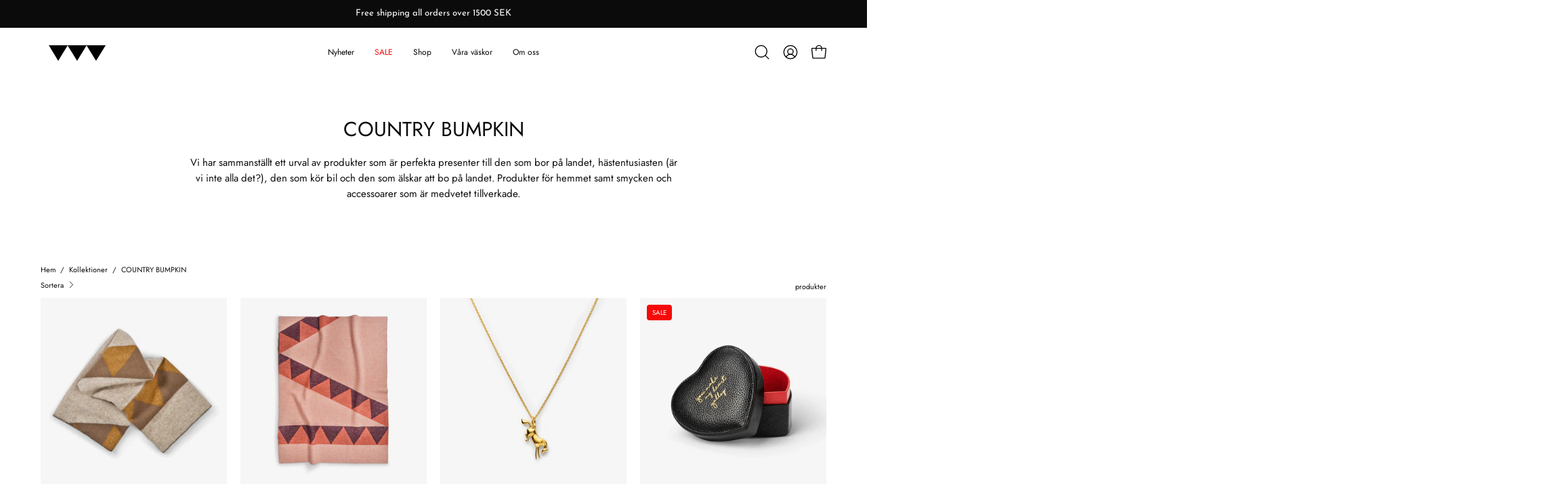

--- FILE ---
content_type: text/javascript
request_url: https://cdn.starapps.studio/apps/vsk/get-the-gallop-sweden/data.js
body_size: 2461
content:
"use strict";"undefined"==typeof window.starapps_data&&(window.starapps_data={}),"undefined"==typeof window.starapps_data.product_groups&&(window.starapps_data.product_groups=[{"id":6649983,"products_preset_id":541589,"collections_swatch":"first_product_image","group_name":"Bag charm Ridstövlar","option_name":"","collections_preset_id":null,"display_position":"top","products_swatch":"first_product_image","mobile_products_preset_id":541589,"mobile_products_swatch":"first_product_image","mobile_collections_preset_id":null,"mobile_collections_swatch":"first_product_image","same_products_preset_for_mobile":true,"same_collections_preset_for_mobile":true,"option_values":[{"id":8576572653902,"option_value":null,"handle":"bag-charm-boots","published":false,"swatch_src":null,"swatch_value":null},{"id":10399142445390,"option_value":null,"handle":"ridstovlar-vasksmycke-i-lader-orange","published":false,"swatch_src":null,"swatch_value":null},{"id":10784411615566,"option_value":null,"handle":"ridstovlar-vasksmycke-i-lader-pink","published":true,"swatch_src":null,"swatch_value":null}]},{"id":6038848,"products_preset_id":541589,"collections_swatch":"first_product_image","group_name":"Bucking Horse large pouches","option_name":"Colour","collections_preset_id":null,"display_position":"top","products_swatch":"first_product_image","mobile_products_preset_id":541589,"mobile_products_swatch":"first_product_image","mobile_collections_preset_id":null,"mobile_collections_swatch":"first_product_image","same_products_preset_for_mobile":true,"same_collections_preset_for_mobile":true,"option_values":[{"id":10011638563150,"option_value":null,"handle":"bucking-horse-stor-pouch-i-lader-silver","published":true,"swatch_src":null,"swatch_value":null},{"id":10011637023054,"option_value":null,"handle":"bucking-horse-stor-pouch-i-lader-rosa","published":true,"swatch_src":null,"swatch_value":null},{"id":10011628208462,"option_value":null,"handle":"bucking-horse-stor-pouch-i-lader-svart","published":true,"swatch_src":null,"swatch_value":null}]},{"id":6038850,"products_preset_id":541589,"collections_swatch":"first_product_image","group_name":"Bucking Horse small pouches","option_name":"Colour","collections_preset_id":null,"display_position":"top","products_swatch":"first_product_image","mobile_products_preset_id":541589,"mobile_products_swatch":"first_product_image","mobile_collections_preset_id":null,"mobile_collections_swatch":"first_product_image","same_products_preset_for_mobile":true,"same_collections_preset_for_mobile":true,"option_values":[{"id":10011535933774,"option_value":null,"handle":"bucking-horse-wristlet-pouch-i-lader-orange","published":false,"swatch_src":null,"swatch_value":null},{"id":10011617558862,"option_value":null,"handle":"bucking-horse-wristlet-pouch-i-lader-red","published":true,"swatch_src":null,"swatch_value":null},{"id":10011621720398,"option_value":null,"handle":"bucking-horse-wristlet-pouch-i-lader-taupe","published":false,"swatch_src":null,"swatch_value":null}]},{"id":6357949,"products_preset_id":541589,"collections_swatch":"first_product_image","group_name":"Clutch bags","option_name":"","collections_preset_id":null,"display_position":"top","products_swatch":"first_product_image","mobile_products_preset_id":541589,"mobile_products_swatch":"first_product_image","mobile_collections_preset_id":null,"mobile_collections_swatch":"first_product_image","same_products_preset_for_mobile":true,"same_collections_preset_for_mobile":true,"option_values":[{"id":8585917432142,"option_value":null,"handle":"hlu-clutch","published":true,"swatch_src":null,"swatch_value":null},{"id":8585917399374,"option_value":null,"handle":"sharktooth-clutch","published":false,"swatch_src":null,"swatch_value":null},{"id":10668966347086,"option_value":null,"handle":"sharktooth-leather-clutch-bag-green","published":false,"swatch_src":null,"swatch_value":null}]},{"id":6357954,"products_preset_id":541589,"collections_swatch":"first_product_image","group_name":"Denim tote","option_name":"","collections_preset_id":null,"display_position":"top","products_swatch":"first_product_image","mobile_products_preset_id":541589,"mobile_products_swatch":"first_product_image","mobile_collections_preset_id":null,"mobile_collections_swatch":"first_product_image","same_products_preset_for_mobile":true,"same_collections_preset_for_mobile":true,"option_values":[{"id":10485740929358,"option_value":null,"handle":"horse-lovers-unite-denim-tote-bag-small-white-leather","published":true,"swatch_src":null,"swatch_value":null},{"id":10485747482958,"option_value":null,"handle":"horse-lovers-unite-denim-tote-bag-large-white-leather","published":true,"swatch_src":null,"swatch_value":null},{"id":10485749186894,"option_value":null,"handle":"horse-lovers-unite-denim-tote-bag-small-brown-leather","published":true,"swatch_src":null,"swatch_value":null},{"id":10485750202702,"option_value":null,"handle":"horse-lovers-unite-denim-tote-bag-large-brown-leather","published":true,"swatch_src":null,"swatch_value":null}]},{"id":6649976,"products_preset_id":541589,"collections_swatch":"first_product_image","group_name":"Get the Gallop necklaces","option_name":"","collections_preset_id":null,"display_position":"top","products_swatch":"first_product_image","mobile_products_preset_id":541589,"mobile_products_swatch":"first_product_image","mobile_collections_preset_id":null,"mobile_collections_swatch":"first_product_image","same_products_preset_for_mobile":true,"same_collections_preset_for_mobile":true,"option_values":[{"id":10828045025614,"option_value":null,"handle":"get-the-gallop-halsband-silver-white","published":true,"swatch_src":null,"swatch_value":null},{"id":10828045091150,"option_value":null,"handle":"get-the-gallop-halsband-silver-red","published":true,"swatch_src":null,"swatch_value":null},{"id":10828045189454,"option_value":null,"handle":"get-the-gallop-halsband-silver-blue","published":true,"swatch_src":null,"swatch_value":null},{"id":10828045222222,"option_value":null,"handle":"get-the-gallop-halsband-guldplaterad-white","published":true,"swatch_src":null,"swatch_value":null},{"id":10828045254990,"option_value":null,"handle":"get-the-gallop-halsband-guldplaterad-green","published":true,"swatch_src":null,"swatch_value":null},{"id":10828045418830,"option_value":null,"handle":"get-the-gallop-halsband-guldplaterad-orange","published":true,"swatch_src":null,"swatch_value":null}]},{"id":3977910,"products_preset_id":541589,"collections_swatch":"first_product_image","group_name":"Hay Bag Large","option_name":"Colour","collections_preset_id":null,"display_position":"top","products_swatch":"first_product_image","mobile_products_preset_id":541589,"mobile_products_swatch":"first_product_image","mobile_collections_preset_id":null,"mobile_collections_swatch":"first_product_image","same_products_preset_for_mobile":true,"same_collections_preset_for_mobile":true,"option_values":[{"id":8674839003470,"option_value":"","handle":"hay-bag-large-svart","published":true,"swatch_src":null,"swatch_value":null},{"id":8339818119502,"option_value":"","handle":"hay-bag-large","published":true,"swatch_src":null,"swatch_value":null},{"id":8924219081038,"option_value":"","handle":"hay-bag-large-vaxad-bomull-fox","published":true,"swatch_src":null,"swatch_value":null},{"id":8924229861710,"option_value":"","handle":"hay-bag-large-bomull-skogsgron","published":true,"swatch_src":null,"swatch_value":null}]},{"id":3977911,"products_preset_id":541589,"collections_swatch":"first_product_image","group_name":"Hay Bag Medium","option_name":"Colours / Materials","collections_preset_id":null,"display_position":"top","products_swatch":"first_product_image","mobile_products_preset_id":541589,"mobile_products_swatch":"first_product_image","mobile_collections_preset_id":null,"mobile_collections_swatch":"first_product_image","same_products_preset_for_mobile":true,"same_collections_preset_for_mobile":true,"option_values":[{"id":8661290647886,"option_value":"","handle":"hay-bag-medium-svart","published":true,"swatch_src":null,"swatch_value":null},{"id":10803478692174,"option_value":null,"handle":"hay-bag-medium-pull-up-brun","published":true,"swatch_src":null,"swatch_value":null},{"id":10769016684878,"option_value":null,"handle":"hay-bag-medium-mocka-svart","published":true,"swatch_src":null,"swatch_value":null},{"id":10128592470350,"option_value":"","handle":"hay-bag-vaska-medium-mocka-vinrod","published":true,"swatch_src":null,"swatch_value":null},{"id":10128588767566,"option_value":"","handle":"hay-bag-vaska-medium-mocka-morkbrun","published":true,"swatch_src":null,"swatch_value":null},{"id":8340208943438,"option_value":"","handle":"hay-bag-medium","published":true,"swatch_src":null,"swatch_value":null},{"id":8924145647950,"option_value":"","handle":"hay-bag-medium-vaxad-bomull-taupe","published":true,"swatch_src":null,"swatch_value":null},{"id":8924205384014,"option_value":"","handle":"hay-bag-medium-bomull-skogsgron","published":true,"swatch_src":null,"swatch_value":null}]},{"id":6649988,"products_preset_id":541589,"collections_swatch":"first_product_image","group_name":"Hay Bag Mini","option_name":"","collections_preset_id":null,"display_position":"top","products_swatch":"first_product_image","mobile_products_preset_id":541589,"mobile_products_swatch":"first_product_image","mobile_collections_preset_id":null,"mobile_collections_swatch":"first_product_image","same_products_preset_for_mobile":true,"same_collections_preset_for_mobile":true,"option_values":[{"id":10134819209550,"option_value":null,"handle":"hay-bag-mini-svart","published":true,"swatch_src":null,"swatch_value":null},{"id":10134819569998,"option_value":null,"handle":"hay-bag-mini-brun","published":true,"swatch_src":null,"swatch_value":null},{"id":10799725150542,"option_value":null,"handle":"hay-bag-mini-brun-mocka","published":true,"swatch_src":null,"swatch_value":null},{"id":10799735079246,"option_value":null,"handle":"hay-bag-mini-gron-mocka","published":true,"swatch_src":null,"swatch_value":null},{"id":10799737766222,"option_value":null,"handle":"hay-bag-mini-svart-mocka","published":true,"swatch_src":null,"swatch_value":null}]},{"id":6675753,"products_preset_id":541589,"collections_swatch":"first_product_image","group_name":"Hay Bag Small","option_name":"","collections_preset_id":null,"display_position":"top","products_swatch":"first_product_image","mobile_products_preset_id":541589,"mobile_products_swatch":"first_product_image","mobile_collections_preset_id":null,"mobile_collections_swatch":"first_product_image","same_products_preset_for_mobile":true,"same_collections_preset_for_mobile":true,"option_values":[{"id":10800385392974,"option_value":null,"handle":"hay-bag-small-brown","published":true,"swatch_src":null,"swatch_value":null},{"id":10800386244942,"option_value":null,"handle":"hay-bag-small-black","published":true,"swatch_src":null,"swatch_value":null}]},{"id":6649977,"products_preset_id":541589,"collections_swatch":"first_product_image","group_name":"Horseshoe Necklaces","option_name":"","collections_preset_id":null,"display_position":"top","products_swatch":"first_product_image","mobile_products_preset_id":541589,"mobile_products_swatch":"first_product_image","mobile_collections_preset_id":null,"mobile_collections_swatch":"first_product_image","same_products_preset_for_mobile":true,"same_collections_preset_for_mobile":true,"option_values":[{"id":10828044108110,"option_value":null,"handle":"lucky-horseshoe-halsband-guldplaterad-vit","published":true,"swatch_src":null,"swatch_value":null},{"id":10828044304718,"option_value":null,"handle":"lucky-horseshoe-halsband-guldplaterad-gron","published":true,"swatch_src":null,"swatch_value":null},{"id":10828044665166,"option_value":null,"handle":"lucky-horseshoe-halsband-guldplaterad-orange","published":true,"swatch_src":null,"swatch_value":null},{"id":10828044730702,"option_value":null,"handle":"lucky-horseshoe-halsband-silver-white","published":true,"swatch_src":null,"swatch_value":null},{"id":10828044796238,"option_value":null,"handle":"lucky-horseshoe-halsband-silver-red","published":true,"swatch_src":null,"swatch_value":null},{"id":10828044894542,"option_value":null,"handle":"lucky-horseshoe-halsband-silver-blue","published":true,"swatch_src":null,"swatch_value":null},{"id":8771756294478,"option_value":null,"handle":"lucky-horseshoe-halsband-silver","published":false,"swatch_src":null,"swatch_value":null},{"id":8771763994958,"option_value":null,"handle":"lucky-horseshoe-halsband-guld","published":false,"swatch_src":null,"swatch_value":null}]},{"id":6649982,"products_preset_id":541589,"collections_swatch":"first_product_image","group_name":"Laptop cases","option_name":"","collections_preset_id":null,"display_position":"top","products_swatch":"first_product_image","mobile_products_preset_id":541589,"mobile_products_swatch":"first_product_image","mobile_collections_preset_id":null,"mobile_collections_swatch":"first_product_image","same_products_preset_for_mobile":true,"same_collections_preset_for_mobile":true,"option_values":[{"id":8340209566030,"option_value":null,"handle":"laptop-case","published":true,"swatch_src":null,"swatch_value":null},{"id":10313111863630,"option_value":null,"handle":"lisen-laptop-fodral-brun","published":true,"swatch_src":null,"swatch_value":null}]},{"id":2505501,"products_preset_id":541589,"collections_swatch":"first_product_image","group_name":"Skultuna x GtG Sharktooth Cuff","option_name":"","collections_preset_id":null,"display_position":"bottom","products_swatch":"first_product_image","mobile_products_preset_id":541589,"mobile_products_swatch":"first_product_image","mobile_collections_preset_id":null,"mobile_collections_swatch":"first_product_image","same_products_preset_for_mobile":true,"same_collections_preset_for_mobile":true,"option_values":[{"id":8340209992014,"option_value":"Gold","handle":"gtg-sharktooth-armband-guld","published":true,"swatch_src":"No","swatch_value":null},{"id":8340210024782,"option_value":"Steel","handle":"gtg-sharktooth-armband-stal","published":true,"swatch_src":"No","swatch_value":null},{"id":8340210385230,"option_value":"Two Tone","handle":"gtg-cuff-two-tone","published":true,"swatch_src":"No","swatch_value":null},{"id":8340210942286,"option_value":"Matte Gold","handle":"gtg-cuff-brushed-gold","published":true,"swatch_src":"No","swatch_value":null}]},{"id":2505502,"products_preset_id":541589,"collections_swatch":"first_product_image","group_name":"Skultuna x GtG Sharktooth Rings","option_name":"","collections_preset_id":null,"display_position":"bottom","products_swatch":"first_product_image","mobile_products_preset_id":541589,"mobile_products_swatch":"first_product_image","mobile_collections_preset_id":null,"mobile_collections_swatch":"first_product_image","same_products_preset_for_mobile":true,"same_collections_preset_for_mobile":true,"option_values":[{"id":8340210516302,"option_value":"Wide - Steel","handle":"gtg-sharktooth-ring-bred-stal","published":true,"swatch_src":"No","swatch_value":null},{"id":8340210483534,"option_value":"Wide - Gold","handle":"gtg-sharktooth-ring-bred-guld","published":true,"swatch_src":"No","swatch_value":null},{"id":8340210450766,"option_value":"Thin - Steel","handle":"gtg-sharktooth-ring-smal-stal","published":true,"swatch_src":"No","swatch_value":null},{"id":8340210417998,"option_value":"Thin - Gold","handle":"gtg-sharktooth-ring-smal-guld","published":true,"swatch_src":"No","swatch_value":null}]},{"id":2505498,"products_preset_id":541589,"collections_swatch":"first_product_image","group_name":"Skultuna x GtG Stirrup Cuff","option_name":"","collections_preset_id":null,"display_position":"bottom","products_swatch":"first_product_image","mobile_products_preset_id":541589,"mobile_products_swatch":"first_product_image","mobile_collections_preset_id":null,"mobile_collections_swatch":"first_product_image","same_products_preset_for_mobile":true,"same_collections_preset_for_mobile":true,"option_values":[{"id":8339818971470,"option_value":"Gold","handle":"gtg-stirrup-armband-guld","published":true,"swatch_src":"No","swatch_value":null},{"id":8340210123086,"option_value":"Steel","handle":"gtg-stirrup-armband-stal","published":true,"swatch_src":"No","swatch_value":null}]},{"id":6357950,"products_preset_id":541589,"collections_swatch":"first_product_image","group_name":"Stirrup Necklaces","option_name":"","collections_preset_id":null,"display_position":"top","products_swatch":"first_product_image","mobile_products_preset_id":541589,"mobile_products_swatch":"first_product_image","mobile_collections_preset_id":null,"mobile_collections_swatch":"first_product_image","same_products_preset_for_mobile":true,"same_collections_preset_for_mobile":true,"option_values":[{"id":10011820491086,"option_value":null,"handle":"stigbygel-halsband-guldplaterat","published":true,"swatch_src":null,"swatch_value":null},{"id":10011812233550,"option_value":null,"handle":"stigbygel-halsband-silver","published":true,"swatch_src":null,"swatch_value":null}]},{"id":6649986,"products_preset_id":541589,"collections_swatch":"first_product_image","group_name":"Väsksmycke Hästsko","option_name":"","collections_preset_id":null,"display_position":"top","products_swatch":"first_product_image","mobile_products_preset_id":541589,"mobile_products_swatch":"first_product_image","mobile_collections_preset_id":null,"mobile_collections_swatch":"first_product_image","same_products_preset_for_mobile":true,"same_collections_preset_for_mobile":true,"option_values":[{"id":10784436683086,"option_value":null,"handle":"hastsko-i-lader-vasksmycke-bla","published":true,"swatch_src":null,"swatch_value":null},{"id":10784437567822,"option_value":null,"handle":"hastsko-i-lader-vasksmycke-gul","published":true,"swatch_src":null,"swatch_value":null},{"id":10784438092110,"option_value":null,"handle":"hastsko-i-lader-vasksmycke-rod","published":true,"swatch_src":null,"swatch_value":null},{"id":10784438714702,"option_value":null,"handle":"hastsko-i-lader-vasksmycke-orange","published":true,"swatch_src":null,"swatch_value":null}]},{"id":6649984,"products_preset_id":541589,"collections_swatch":"first_product_image","group_name":"Väsksmycke HLU","option_name":"","collections_preset_id":null,"display_position":"top","products_swatch":"first_product_image","mobile_products_preset_id":541589,"mobile_products_swatch":"first_product_image","mobile_collections_preset_id":null,"mobile_collections_swatch":"first_product_image","same_products_preset_for_mobile":true,"same_collections_preset_for_mobile":true,"option_values":[{"id":10784429179214,"option_value":null,"handle":"horse-lovers-unite-vasksmycke-rod","published":true,"swatch_src":null,"swatch_value":null},{"id":10784430391630,"option_value":null,"handle":"horse-lovers-unite-vasksmycke-bla","published":true,"swatch_src":null,"swatch_value":null},{"id":10784431604046,"option_value":null,"handle":"horse-lovers-unite-vasksmycke-gron","published":true,"swatch_src":null,"swatch_value":null}]},{"id":6649985,"products_preset_id":541589,"collections_swatch":"first_product_image","group_name":"Väsksmycke Rosett","option_name":"","collections_preset_id":null,"display_position":"top","products_swatch":"first_product_image","mobile_products_preset_id":541589,"mobile_products_swatch":"first_product_image","mobile_collections_preset_id":null,"mobile_collections_swatch":"first_product_image","same_products_preset_for_mobile":true,"same_collections_preset_for_mobile":true,"option_values":[{"id":8576572752206,"option_value":null,"handle":"bag-charm-ribbon","published":true,"swatch_src":null,"swatch_value":null},{"id":10784407454030,"option_value":null,"handle":"rosett-vasksmycke-i-lader-rod","published":true,"swatch_src":null,"swatch_value":null}]},{"id":6649987,"products_preset_id":541589,"collections_swatch":"first_product_image","group_name":"Väsksmycke Sadel","option_name":"","collections_preset_id":null,"display_position":"top","products_swatch":"first_product_image","mobile_products_preset_id":541589,"mobile_products_swatch":"first_product_image","mobile_collections_preset_id":null,"mobile_collections_swatch":"first_product_image","same_products_preset_for_mobile":true,"same_collections_preset_for_mobile":true,"option_values":[{"id":8576572883278,"option_value":null,"handle":"bag-charm-saddle","published":false,"swatch_src":null,"swatch_value":null},{"id":10797449150798,"option_value":null,"handle":"sadel-vasksmycke-i-lader-taupe-copy","published":false,"swatch_src":null,"swatch_value":null}]},{"id":6357951,"products_preset_id":541589,"collections_swatch":"first_product_image","group_name":"Wash bags","option_name":"","collections_preset_id":null,"display_position":"top","products_swatch":"first_product_image","mobile_products_preset_id":541589,"mobile_products_swatch":"first_product_image","mobile_collections_preset_id":null,"mobile_collections_swatch":"first_product_image","same_products_preset_for_mobile":true,"same_collections_preset_for_mobile":true,"option_values":[{"id":8655703408974,"option_value":null,"handle":"necessar-i-lader-stor-rod","published":true,"swatch_src":null,"swatch_value":null},{"id":8655716876622,"option_value":null,"handle":"necessar-i-lader-liten-rod","published":false,"swatch_src":null,"swatch_value":null},{"id":10101367144782,"option_value":null,"handle":"stor-necessar-i-lader-taupe","published":false,"swatch_src":null,"swatch_value":null},{"id":10101363605838,"option_value":null,"handle":"liten-necessar-i-lader-taupe","published":false,"swatch_src":null,"swatch_value":null},{"id":10440781693262,"option_value":null,"handle":"bundle-2-st-necessarer-stor-liten-rod","published":false,"swatch_src":null,"swatch_value":null}]}],window.starapps_data.product_groups_chart={"bag-charm-boots":[0],"ridstovlar-vasksmycke-i-lader-orange":[0],"ridstovlar-vasksmycke-i-lader-pink":[0],"bucking-horse-stor-pouch-i-lader-silver":[1],"bucking-horse-stor-pouch-i-lader-rosa":[1],"bucking-horse-stor-pouch-i-lader-svart":[1],"bucking-horse-wristlet-pouch-i-lader-orange":[2],"bucking-horse-wristlet-pouch-i-lader-red":[2],"bucking-horse-wristlet-pouch-i-lader-taupe":[2],"hlu-clutch":[3],"sharktooth-clutch":[3],"sharktooth-leather-clutch-bag-green":[3],"horse-lovers-unite-denim-tote-bag-small-white-leather":[4],"horse-lovers-unite-denim-tote-bag-large-white-leather":[4],"horse-lovers-unite-denim-tote-bag-small-brown-leather":[4],"horse-lovers-unite-denim-tote-bag-large-brown-leather":[4],"get-the-gallop-halsband-silver-white":[5],"get-the-gallop-halsband-silver-red":[5],"get-the-gallop-halsband-silver-blue":[5],"get-the-gallop-halsband-guldplaterad-white":[5],"get-the-gallop-halsband-guldplaterad-green":[5],"get-the-gallop-halsband-guldplaterad-orange":[5],"hay-bag-large-svart":[6],"hay-bag-large":[6],"hay-bag-large-vaxad-bomull-fox":[6],"hay-bag-large-bomull-skogsgron":[6],"hay-bag-medium-svart":[7],"hay-bag-medium-pull-up-brun":[7],"hay-bag-medium-mocka-svart":[7],"hay-bag-vaska-medium-mocka-vinrod":[7],"hay-bag-vaska-medium-mocka-morkbrun":[7],"hay-bag-medium":[7],"hay-bag-medium-vaxad-bomull-taupe":[7],"hay-bag-medium-bomull-skogsgron":[7],"hay-bag-mini-svart":[8],"hay-bag-mini-brun":[8],"hay-bag-mini-brun-mocka":[8],"hay-bag-mini-gron-mocka":[8],"hay-bag-mini-svart-mocka":[8],"hay-bag-small-brown":[9],"hay-bag-small-black":[9],"lucky-horseshoe-halsband-guldplaterad-vit":[10],"lucky-horseshoe-halsband-guldplaterad-gron":[10],"lucky-horseshoe-halsband-guldplaterad-orange":[10],"lucky-horseshoe-halsband-silver-white":[10],"lucky-horseshoe-halsband-silver-red":[10],"lucky-horseshoe-halsband-silver-blue":[10],"lucky-horseshoe-halsband-silver":[10],"lucky-horseshoe-halsband-guld":[10],"laptop-case":[11],"lisen-laptop-fodral-brun":[11],"gtg-sharktooth-armband-guld":[12],"gtg-sharktooth-armband-stal":[12],"gtg-cuff-two-tone":[12],"gtg-cuff-brushed-gold":[12],"gtg-sharktooth-ring-bred-stal":[13],"gtg-sharktooth-ring-bred-guld":[13],"gtg-sharktooth-ring-smal-stal":[13],"gtg-sharktooth-ring-smal-guld":[13],"gtg-stirrup-armband-guld":[14],"gtg-stirrup-armband-stal":[14],"stigbygel-halsband-guldplaterat":[15],"stigbygel-halsband-silver":[15],"hastsko-i-lader-vasksmycke-bla":[16],"hastsko-i-lader-vasksmycke-gul":[16],"hastsko-i-lader-vasksmycke-rod":[16],"hastsko-i-lader-vasksmycke-orange":[16],"horse-lovers-unite-vasksmycke-rod":[17],"horse-lovers-unite-vasksmycke-bla":[17],"horse-lovers-unite-vasksmycke-gron":[17],"bag-charm-ribbon":[18],"rosett-vasksmycke-i-lader-rod":[18],"bag-charm-saddle":[19],"sadel-vasksmycke-i-lader-taupe-copy":[19],"necessar-i-lader-stor-rod":[20],"necessar-i-lader-liten-rod":[20],"stor-necessar-i-lader-taupe":[20],"liten-necessar-i-lader-taupe":[20],"bundle-2-st-necessarer-stor-liten-rod":[20]});